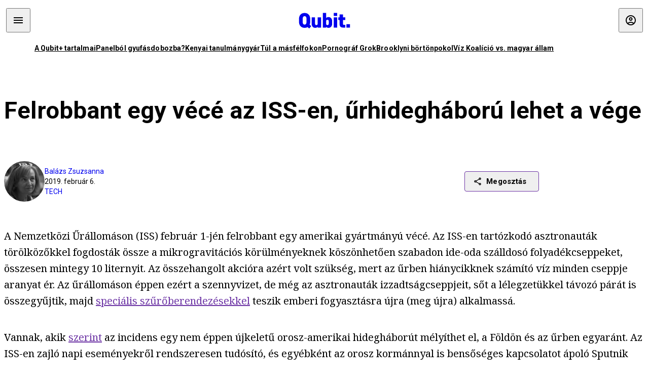

--- FILE ---
content_type: text/html; charset=utf-8
request_url: https://qubit.hu/2019/02/06/felrobbant-egy-vece-az-iss-en-urhideghaboru-lehet-a-vege
body_size: 9694
content:
<!DOCTYPE html><html lang="hu"><head>
    <meta charset="utf-8">
    
    
    <meta name="viewport" content="width=device-width, initial-scale=1">

    <meta name="qubit/config/environment" content="%7B%22modulePrefix%22%3A%22qubit%22%2C%22environment%22%3A%22production%22%2C%22rootURL%22%3A%22%2F%22%2C%22locationType%22%3A%22history%22%2C%22EmberENV%22%3A%7B%22EXTEND_PROTOTYPES%22%3Afalse%2C%22FEATURES%22%3A%7B%7D%2C%22_APPLICATION_TEMPLATE_WRAPPER%22%3Afalse%2C%22_DEFAULT_ASYNC_OBSERVERS%22%3Atrue%2C%22_JQUERY_INTEGRATION%22%3Afalse%2C%22_NO_IMPLICIT_ROUTE_MODEL%22%3Atrue%2C%22_TEMPLATE_ONLY_GLIMMER_COMPONENTS%22%3Atrue%7D%2C%22APP%22%3A%7B%22name%22%3A%22qubit%22%2C%22version%22%3A%220.0.0%2B486d6298%22%7D%2C%22fastboot%22%3A%7B%22hostWhitelist%22%3A%5B%22qubit.hu%22%5D%7D%2C%22metricsAdapters%22%3A%5B%7B%22name%22%3A%22GoogleTagManager%22%2C%22environments%22%3A%5B%22production%22%5D%2C%22config%22%3A%7B%22id%22%3A%22GTM-TCFFBPJ%22%7D%7D%2C%7B%22name%22%3A%22Remp%22%2C%22environments%22%3A%5B%22production%22%5D%2C%22config%22%3A%7B%22scriptUrl%22%3A%22https%3A%2F%2Fcdn.pmd.444.hu%2Fassets%2Flib%2Fjs%2Fheartbeat.js%22%2C%22host%22%3A%22https%3A%2F%2Fheartbeat.pmd.444.hu%22%2C%22token%22%3A%2250e0c0c8-69c6-43ed-a56e-115950f3439a%22%7D%7D%5D%2C%22ENGINES%22%3A%5B%7B%22name%22%3A%22author--author%22%2C%22type%22%3A%22author%22%2C%22config%22%3A%7B%22buckets%22%3A%5B%22qubit%22%5D%7D%7D%2C%7B%22name%22%3A%22kereses--search%22%2C%22type%22%3A%22search%22%2C%22config%22%3A%7B%22buckets%22%3A%5B%22qubit%22%5D%7D%7D%2C%7B%22name%22%3A%22--reader%22%2C%22type%22%3A%22reader%22%2C%22config%22%3A%7B%22buckets%22%3A%5B%22qubit%22%5D%7D%7D%5D%7D">
<!-- EMBER_CLI_FASTBOOT_TITLE -->      <meta name="ember-head-start" content>
      
      <meta name="author" content="Balázs Zsuzsanna">

        <meta name="keywords" content="TECH,szivárgás,iss,vécé,űrállomás">
        <meta name="news_keywords" content="TECH,szivárgás,iss,vécé,űrállomás">
        <meta itemprop="keywords" content="TECH,szivárgás,iss,vécé,űrállomás">

    <meta name="twitter:card" content="summary_large_image">

        <link rel="canonical" href="https://qubit.hu/2019/02/06/felrobbant-egy-vece-az-iss-en-urhideghaboru-lehet-a-vege">
        <meta property="og:url" content="https://qubit.hu/2019/02/06/felrobbant-egy-vece-az-iss-en-urhideghaboru-lehet-a-vege">
        <meta property="twitter:url" content="https://qubit.hu/2019/02/06/felrobbant-egy-vece-az-iss-en-urhideghaboru-lehet-a-vege">

      <meta property="og:site_name" content="Qubit">

    <meta property="og:type" content="article">
    <meta property="og:locale" content="hu">

        <title>Felrobbant egy vécé az ISS-en, űrhidegháború lehet a vége</title>
        <meta name="title" content="Felrobbant egy vécé az ISS-en, űrhidegháború lehet a vége">
        <meta property="og:title" content="Felrobbant egy vécé az ISS-en, űrhidegháború lehet a vége">
        <meta name="twitter:title" content="Felrobbant egy vécé az ISS-en, űrhidegháború lehet a vége">

        <meta name="description" content="Még nincsenek túl a szabotázsvádon, de egy felrobbantott vécé is a Nemzetközi Űrállomáson tartózkodó amerikai asztronauták lelkén száradhat. Legalábbis ha az orosz űrhíradókon múlik.">
        <meta property="og:description" content="Még nincsenek túl a szabotázsvádon, de egy felrobbantott vécé is a Nemzetközi Űrállomáson tartózkodó amerikai asztronauták lelkén száradhat. Legalábbis ha az orosz űrhíradókon múlik.">
        <meta name="twitter:description" content="Még nincsenek túl a szabotázsvádon, de egy felrobbantott vécé is a Nemzetközi Űrállomáson tartózkodó amerikai asztronauták lelkén száradhat. Legalábbis ha az orosz űrhíradókon múlik.">

        <meta property="og:image" content="https://assets.4cdn.hu/kraken/7GXjTgD3FSJLKSKMs-lg.png">
        <meta name="twitter:image" content="https://assets.4cdn.hu/kraken/7GXjTgD3FSJLKSKMs-lg.png">

      <meta name="robots" content="max-image-preview:large">

      <script type="application/ld+json">[{"@context":"https://schema.org","@type":"NewsArticle","mainEntityOfPage":"https://qubit.hu/2019/02/06/felrobbant-egy-vece-az-iss-en-urhideghaboru-lehet-a-vege","headline":"Felrobbant egy vécé az ISS-en, űrhidegháború lehet a vége","description":"Még nincsenek túl a szabotázsvádon, de egy felrobbantott vécé is a Nemzetközi Űrállomáson tartózkodó amerikai asztronauták lelkén száradhat. Legalábbis ha az orosz űrhíradókon múlik.","datePublished":"2023-02-03T19:28:35+01:00","dateModified":"2024-10-03T02:32:47+02:00","author":[{"@type":"Person","name":"Balázs Zsuzsanna","image":"https://assets.4cdn.hu/kraken/7RUx9ipUu4ktJ3Hvs-xxs.jpeg?width=96&amp;height=96&amp;fit=crop"}],"image":"https://assets.4cdn.hu/kraken/7GXjTgD3FSJLKSKMs.png","publisher":{"@type":"Organization","name":"Qubit","logo":"https://cdn.qubitr.cloud/assets/appicon-180.0604bcdfc6b1be9dd943.png"}},{"@context":"https://schema.org","@type":"BreadcrumbList","itemListElement":[{"@type":"ListItem","position":1,"name":"Qubit","item":"https://qubit.hu"},{"@type":"ListItem","position":2,"name":"TECH","item":"https://qubit.hu/category/tech"},{"@type":"ListItem","position":3,"name":"Felrobbant egy vécé az ISS-en, űrhidegháború lehet a vége"}]}]</script>

      <meta property="article:published_time" content="2019-02-06T13:30:22+01:00">

<!---->
<!---->
<!---->
      <link rel="icon" href="https://cdn.qubitr.cloud/assets/favicon.941c41679e944dc21ec5.svg" type="image/svg+xml">

      <link rel="apple-touch-icon" href="https://cdn.qubitr.cloud/assets/appicon-180.0604bcdfc6b1be9dd943.png">

      <link rel="manifest" href="/manifest.ea1be1bf620fefe3446f.webmanifest" crossorigin="use-credentials">
  
      <meta name="ember-head-end" content>

<meta name="author/config/environment" content="%7B%22modulePrefix%22%3A%22author%22%2C%22environment%22%3A%22production%22%7D">
<link rel="preconnect" href="https://www.googletagmanager.com">
<meta name="reader/config/environment" content="%7B%22modulePrefix%22%3A%22reader%22%2C%22environment%22%3A%22production%22%7D">
<meta name="search/config/environment" content="%7B%22modulePrefix%22%3A%22search%22%2C%22environment%22%3A%22production%22%7D">

    
    


    <meta name="qubit/config/asset-manifest" content="%GENERATED_ASSET_MANIFEST%">
  
<link href="https://cdn.qubitr.cloud/assets/chunk.854c7125009e649b0b9e.css" rel="stylesheet">
<link href="https://cdn.qubitr.cloud/assets/chunk.f65680bfc082e5d8b534.css" rel="stylesheet"></head>
  <body>
    <script type="x/boundary" id="fastboot-body-start"></script>













  <div class="pdvp3x1 mno1hz0 _6lpnrc0 _1td35270 j1lo7h0 yxqj9c0 b2lkpx0 _9n4fd60 _16fti8f0 _1ckyqtu0 _1meo7bg0 _46z0ba0 nif08r0 jc5csr1 _8b6bxc9 _1dy6oyqid _15v9r4j0">
    
  
      
  

  
      

        
        
        
        
        
        

        
        
        
      
      
      
      
      
      
      
      
      
      
      <!---->

<!----><!---->
      
      
<!---->
  
  
  <div class="wsxqsd0 _1chu0ywg p4kpu33i p4kpu38y">
    
    
    
    <div id="ap-qubit-site-header-top" class="ehcymf0 "></div>
  

    
    
  <div></div>


    <header class="_17mn3jz4 _17mn3jz2 ta3a4cqu ta3a4cv4 _1chu0ywm _1chu0yw16 _1chu0ywg ta3a4cym ta3a4c1gp p4kpu31k p4kpu38y _1adv1h53 _1adv1h5h _8b6bx4h _1dy6oyqal">
<!---->
      <span class="_17mn3jz7 ta3a4cr8 ta3a4cvi _1dy6oyq17 _1chu0yw12">
        
        
    <a href="/" class="uwwrama uwwramg ta3a4c1fx _1chu0ywf" rel="noopener">
          
  <svg xmlns="http://www.w3.org/2000/svg" viewBox="0 0 115 44" style="height: inherit;">
    <use href="/assets/logo-qubit.svg#logo" fill="currentColor"></use>
  </svg>

        </a>
  
      
      </span>

      <div class="_1chu0ywh p4kpu30 p4kpu377 _1dy6oyqb5">
        
        <div class="_1chu0ywg p4kpu31k">
          
    <div id="ap-qubit-header-001" class="ehcymf0 "></div>
  
          
    <div id="ap-qubit-header-002" class="ehcymf0 "></div>
  
          
    <div id="ap-qubit-header-003" class="ehcymf0 "></div>
  
          
    <div id="ap-qubit-header-004" class="ehcymf0 "></div>
  
        </div>
<!---->      
<!---->      </div>
    </header>
  

<!---->  

    
  <div class="_1chu0ywg ta3a4cym ta3a4c1de _8b6bx8d">
  </div>


    
  
    
  <div class="_1chu0ywg p4kpu31k p4kpu33i 0px ta3a4cym p4kpu31k">
    
      
  <div class="_1chu0ywg p4kpu31y p4kpu33w 0px ol80paa _1qa2sie0 _1chu0yws _1chu0ywx ta3a4cio ta3a4cmy ta3a4crt ta3a4cw3 _1chu0ywg p4kpu34a p4kpu3d1">
    
          
    <a href="https://qubit.hu/qplusz" class="uwwrama _1qa2sie2 _1dy6oyq4x _1dy6oyq1l _1dy6oyq5v" rel="noopener">
            A Qubit+ tartalmai
          </a>
  
          
    <a href="https://qubit.hu/2026/01/15/cseberbol-vederbe-panelbol-gyufasdobozba" class="uwwrama _1qa2sie2 _1dy6oyq4x _1dy6oyq1l _1dy6oyq5v" rel="noopener">
            Panelból gyufásdobozba?
          </a>
  
          
    <a href="https://qubit.hu/2026/01/12/milliardos-iparag-epult-arra-hogy-a-nyugati-egyetemistak-keptelenek-dolgozatot-irni" class="uwwrama _1qa2sie2 _1dy6oyq4x _1dy6oyq1l _1dy6oyq5v" rel="noopener">
            Kenyai tanulmánygyár
          </a>
  
          
    <a href="https://qubit.hu/2026/01/14/harom-rekordmeleg-ev-utan-elkerulhetetlenne-valt-a-15-fokos-klimacel-tullepese" class="uwwrama _1qa2sie2 _1dy6oyq4x _1dy6oyq1l _1dy6oyq5v" rel="noopener">
            Túl a másfélfokon
          </a>
  
          
    <a href="https://qubit.hu/2026/01/13/a-pornograf-deep-fake-ek-miatt-ket-orszagban-is-betiltottak-elon-musk-chatbotjat-a-grokot" class="uwwrama _1qa2sie2 _1dy6oyq4x _1dy6oyq1l _1dy6oyq5v" rel="noopener">
            Pornográf Grok
          </a>
  
          
    <a href="https://qubit.hu/2026/01/15/foldi-pokol-a-new-york-i-borton-ahol-nicolas-maduro-varja-a-targyalasat" class="uwwrama _1qa2sie2 _1dy6oyq4x _1dy6oyq1l _1dy6oyq5v" rel="noopener">
            Brooklyni börtönpokol
          </a>
  
          
    <a href="https://qubit.hu/2026/01/09/az-allam-nem-hajlando-kiadni-a-magyarorszagi-vizvezetek-halozat-allapotarol-szolo-adatokat-a-civilek-perre-mentek" class="uwwrama _1qa2sie2 _1dy6oyq4x _1dy6oyq1l _1dy6oyq5v" rel="noopener">
            Víz Koalíció vs. magyar állam
          </a>
  
      
  </div>

    
  </div>

  


    
  <div class="_1chu0ywg ta3a4cym ta3a4c1de _8b6bx8d">
  </div>


    <div class="ta3a4cjn ta3a4cnx p4kpu35g">
      
    <article>
      
  <div class="_2tnqk35 _1chu0ywh p4kpu3e p4kpu3hp">
    
        
    <div id="ap-page-header" class="ehcymf0  slotHeader"></div>
  

        <h1 class="_1dy6oyqm _1dy6oyq9 _1chu0yw9 _2tnqk3f">
<!---->          Felrobbant egy vécé az ISS-en, űrhidegháború lehet a vége
        </h1>

        <div class="_1chu0yw9 _2tnqk3d p4kpu3df p4kpu3hp _1chu0ywg p4kpu34h p4kpu31k">
          <div class="_1k2zpzi2 p4kpu3cg p4kpu3gq _1chu0ywg p4kpu33w p4kpu34h p4kpu31k _1dy6oyq2k">
            <div class="_1chu0ywg">
                
    <div class="_1wsp8zg4 _1chu0ywu _1chu0ywz _1chu0ywk _8b6bx51 _1dy6oyqb5 _1wsp8zg2 _1k2zpzi4" style="--_1wsp8zg0:64" title="Balázs Zsuzsanna">
        <img class="ta3a4cym ta3a4c1d7 _1chu0ywo" src="https://assets.4cdn.hu/kraken/7RUx9ipUu4ktJ3Hvs-xxs.jpeg?width=96&amp;height=96&amp;fit=crop" alt loading="lazy">
    </div>
  
            </div>

            <div>
              <div class="_1chu0ywg p4kpu34h p4kpu3c2">
                  <span class="_1chu0ywk">
                    <a href="/author/balazszs" class="_1dy6oyq5b _1dy6oyq5o">Balázs Zsuzsanna</a>
                    <!---->
                  </span>
              </div>

              <div class="_1k2zpzi9">
                2019. február 6.
              </div>

                <a href="/category/tech" class="_1dy6oyq5b _1dy6oyq5o _1dy6oyq4k">TECH</a>
            </div>
          </div>

          
    <div class="_1k2zpzia p4kpu3cn p4kpu3gx _1chu0ywg p4kpu35g p4kpu38y">
      
    
    
    <div class="_1n6u2803 _1chu0ywe">
      
      
      
  <div class="_1n6u2804 _1chu0ywk">
        
      <button id="ember4" class="ember-view _1oiqrbrt p4kpu3c9 p4kpu3gj _1chu0yw6 _1chu0ywl ta3a4c1fq p4kpu377 p4kpu31k p4kpu37z _1dy6oyq4x uwwrama _1dy6oyq1s _1oiqrbr0 uwwram3 uwwramj _18ssces1 _18ssces5 _18ssces15 _18ssces7n _18sscesh3 _1dy6oyq5v _1dy6oyqam _1dy6oyqk2 diq4x0 _1oiqrbr6 _7oso933 _1chu0yw14 ta3a4crf ta3a4cw3" type="button">
          
    <span class="_15pnudm3 _1chu0ywj _1dy6oyq4j _1dy6oyq4x" style="--_15pnudm0:18;--_15pnudm2:0" data-icon="share">
    </span>
  

        
          Megosztás
        
      </button>
  
      </div>

      <!---->
    
      
  <div class="_1n6u2805 _1chu0yw12 _1n6u2806 _1n6u2808 _1n6u280a" popover>
        
      <!---->
      
  <ul class="_25g4rm4 ta3a4cia ta3a4cmk _1chu0ywh p4kpu37l _1chu0ywu _8b6bx65 diq4xa _25g4rm2">
    
          
    <li class="_25g4rm5 ta3a4cr8 ta3a4cvi _1chu0ywh p4kpu35n p4kpu377 ta3a4c1g4 p4kpu31k uwwrama _1dy6oyq1s _1dy6oyqal _1dy6oyqam _1dy6oyqk2 _25g4rm7 _7oso933 _1chu0yw14 uwwram3 uwwramj" role="button">
        
    <span class="_15pnudm3 _1chu0ywj _1dy6oyq4j _1dy6oyq4x ta3a4cee _1dy6oyqb5" style="--_15pnudm0:24;--_15pnudm2:0" data-icon="content_copy">
    </span>
  

      <span class="_25g4rmd _1chu0ywu _1dy6oyq4x">
        
            Link másolása
          
      </span>

<!---->    </li>
  
          
    <li class="_25g4rm5 ta3a4cr8 ta3a4cvi _1chu0ywh p4kpu35n p4kpu377 ta3a4c1g4 p4kpu31k uwwrama _1dy6oyq1s _1dy6oyqal _1dy6oyqam _1dy6oyqk2 _25g4rm7 _7oso933 _1chu0yw14 uwwram3 uwwramj" role="button">
        
    <span class="_15pnudm3 _1chu0ywj _1dy6oyq4j _1dy6oyq4x ta3a4cee _1dy6oyqb5" style="--_15pnudm0:24;--_15pnudm2:0" data-icon="logo_facebook">
    </span>
  

      <span class="_25g4rmd _1chu0ywu _1dy6oyq4x">
        
            Facebook
          
      </span>

<!---->    </li>
  
          
    <li class="_25g4rm5 ta3a4cr8 ta3a4cvi _1chu0ywh p4kpu35n p4kpu377 ta3a4c1g4 p4kpu31k uwwrama _1dy6oyq1s _1dy6oyqal _1dy6oyqam _1dy6oyqk2 _25g4rm7 _7oso933 _1chu0yw14 uwwram3 uwwramj" role="button">
        
    <span class="_15pnudm3 _1chu0ywj _1dy6oyq4j _1dy6oyq4x ta3a4cee _1dy6oyqb5" style="--_15pnudm0:24;--_15pnudm2:0" data-icon="logo_x">
    </span>
  

      <span class="_25g4rmd _1chu0ywu _1dy6oyq4x">
        
            X (Twitter)
          
      </span>

<!---->    </li>
  
          
    <li class="_25g4rm5 ta3a4cr8 ta3a4cvi _1chu0ywh p4kpu35n p4kpu377 ta3a4c1g4 p4kpu31k uwwrama _1dy6oyq1s _1dy6oyqal _1dy6oyqam _1dy6oyqk2 _25g4rm7 _7oso933 _1chu0yw14 uwwram3 uwwramj" role="button">
        
    <span class="_15pnudm3 _1chu0ywj _1dy6oyq4j _1dy6oyq4x ta3a4cee _1dy6oyqb5" style="--_15pnudm0:24;--_15pnudm2:0" data-icon="logo_tumblr">
    </span>
  

      <span class="_25g4rmd _1chu0ywu _1dy6oyq4x">
        
            Tumblr
          
      </span>

<!---->    </li>
  
          
    <li class="_25g4rm5 ta3a4cr8 ta3a4cvi _1chu0ywh p4kpu35n p4kpu377 ta3a4c1g4 p4kpu31k uwwrama _1dy6oyq1s _1dy6oyqal _1dy6oyqam _1dy6oyqk2 _25g4rm7 _7oso933 _1chu0yw14 uwwram3 uwwramj" role="button">
        
    <span class="_15pnudm3 _1chu0ywj _1dy6oyq4j _1dy6oyq4x ta3a4cee _1dy6oyqb5" style="--_15pnudm0:24;--_15pnudm2:0" data-icon="logo_linkedin">
    </span>
  

      <span class="_25g4rmd _1chu0ywu _1dy6oyq4x">
        
            LinkedIn
          
      </span>

<!---->    </li>
  
      
  </ul>

    
      </div>

    
    </div>
  
  

<!---->    </div>
  
        </div>

        
  <div class="_2tnqk35 _1chu0ywh p4kpu3e slotArticle _1chu0yw9 _2tnqk3h">
    
          
    <div id="ap-qubit-article-top-001" class="ehcymf0  _1chu0yw9 _2tnqk3d"></div>
  

          
      
  <p class=" _1k2zpzic _1chu0yw9 _2tnqk3d _4ki5rp0 _4ki5rp1">
    A Nemzetközi Űrállomáson (ISS) február 1-jén felrobbant egy amerikai gyártmányú vécé. Az ISS-en tartózkodó asztronauták törölközőkkel fogdosták össze a mikrogravitációs körülményeknek köszönhetően szabadon ide-oda szálldosó folyadékcseppeket, összesen mintegy 10 liternyit. Az összehangolt akcióra azért volt szükség, mert az űrben hiánycikknek számító víz minden cseppje aranyat ér. Az űrállomáson éppen ezért a szennyvizet, de még az asztronauták izzadtságcseppjeit, sőt a lélegzetükkel távozó párát is összegyűjtik, majd <a href="https://www.nasa.gov/content/water-recycling" target="_blank" >speciális szűrőberendezésekkel</a> teszik emberi fogyasztásra újra (meg újra) alkalmassá. 
  </p>

      
  <p class=" _1k2zpzic _1chu0yw9 _2tnqk3d _4ki5rp0 _4ki5rp1">
    Vannak, akik <a href="https://futurism.com/the-byte/iss-toilet-russia-american" target="_blank" >szerint</a> az incidens egy nem éppen újkeletű orosz-amerikai hidegháborút mélyíthet el, a Földön és az űrben egyaránt. Az ISS-en zajló napi eseményekről rendszeresen tudósító, és egyébként az orosz kormánnyal is bensőséges kapcsolatot ápoló Sputnik News ugyan visszafogottan adott hírt a történtekről, a <a href="https://sputniknews.com/science/201902041072108506-water-leakage-iss/" target="_blank" >rövid esetleírást</a> összekötötték egy tavaly augusztusi incidenssel. 
  </p>

      
  <h2 class=" _1k2zpzic _1chu0yw9 _2tnqk3d _4ki5rp4">
    Földi szarkavarás (is) élezi az orosz-amerikai ellentétet
  </h2>

      
  <p class=" _1k2zpzic _1chu0yw9 _2tnqk3d _4ki5rp0 _4ki5rp1">
    Mint arról a <a href="https://qubit.hu/2018/09/03/huvelykujjukkal-tapasztottak-be-a-leket-az-asztronautak-a-nemzetkozi-urallomason" target="_blank" >Qubiten is beszámoltunk</a>, akkor az ISS orosz egysége kapott léket. A mintegy két milliméter átmérőjű apró rés az űrhajósoknak fel sem tűnt, arra a földi irányítóegység hívta fel a figyelmüket. Az elsőként kapcsoló Alexander Gerst <a href="https://us.hideproxy.me/go.php?u=ZrNKR2Y%2FYjxd8zq3Ib4pPD5pTZ%2Bw4IYWoXmawU40rgG6pW5SEhpetiRi67Nbhl7hilzK3NQ%2FX12g%2BJTgSatZetEWjUogkIyPxeMYsy%2F0Fft%2BIHKHdcJtdRN7J5GQ%2FSf9IQ%3D%3D&amp;b=5" target="_blank" >először a hüvelykujjával fedte be</a> a lyukat, amíg ennél tartósabb megoldást nem találtak. 
  </p>

      
    <figure class="aupy7p0 _1chu0ywu _1chu0ywz ta3a4c8k ta3a4ccu _1chu0yw6 ta3a4c18c _1dy6oyq4e  _1k2zpzic _1chu0yw9 _2tnqk3d _1chu0yw9 _2tnqk3f _4ki5rp0 _4ki5rp1">
      
    <a href="https://assets.4cdn.hu/kraken/7EuhHo0PHFESyshos.jpeg" class="uwwrama _1chu0ywg _8b6bx65" rel="nofollow">
        
    <img loading="lazy" src="https://assets.4cdn.hu/kraken/7EuhHo0PHFESyshos.jpeg" srcset="https://assets.4cdn.hu/kraken/7EuhHo0PHFESyshos-xxs.jpeg 96w, https://assets.4cdn.hu/kraken/7EuhHo0PHFESyshos-xs.jpeg 360w, https://assets.4cdn.hu/kraken/7EuhHo0PHFESyshos-sm.jpeg 640w, https://assets.4cdn.hu/kraken/7EuhHo0PHFESyshos-md.jpeg 768w, https://assets.4cdn.hu/kraken/7EuhHo0PHFESyshos-lg.jpeg 1366w, https://assets.4cdn.hu/kraken/7EuhHo0PHFESyshos-xl.jpeg 1920w, https://assets.4cdn.hu/kraken/7EuhHo0PHFESyshos-xxl.jpeg 2560w" sizes="auto" class="wwed4q2 _1chu0ywo ta3a4c1ct aupy7p4 ta3a4c1ct ta3a4cy8" width="3774" height="2716" style="--wwed4q0:3774px 2716px" alt>
  
      </a>
  

        <figcaption class="aupy7p6 ta3a4c1d _1dy6oyqb5">
            <div class="_1dy6oyq2k">
              Anne McClain amerikai, Oleg Kononenko orosz és David Saint-Jacques kanadai űrhajósok indulnak az ISS-re
            </div>
            <div class="aupy7p8 _1dy6oyq2r">
              Fotó:
                Grigory Sysoev/Sputnik
            </div>
        </figcaption>
    </figure>

      
  <p class=" _1k2zpzic _1chu0yw9 _2tnqk3d _4ki5rp0 _4ki5rp1">
    A NASA az első híradások szerint arra gyanakodott, hogy a lyukat egy mikrometeorit okozhatta, csakhogy az orosz űrhivatal alig néhány napon belül alapos kivizsgálást rendelt el az ügyben. A nyomozás végén orosz lapok a Roszkozmoszra hivatkozva <a href="https://24.hu/tudomany/2018/09/12/megrepedt-urhajo-sokkal-bonyolultabb-a-helyzet-mint-gondoltak/" target="_blank" >azzal rukkoltak elő</a>, hogy a lyukat az amerikaiak szándékosan fúrhatták az orosz egységbe, mégpedig azért, hogy evakuálni kelljen az űrállomást. 
  </p>

      
  <p class=" _1k2zpzic _1chu0yw9 _2tnqk3d _4ki5rp0 _4ki5rp1">
    A NASA kétkedve fogadta a hírt, és <a href="https://phys.org/news/2018-10-nasa-skeptical-sabotage-theory-mystery.html" target="_blank" >ugyancsak vizsgálatot indított</a>. A sok nyomozás oda torkollott, hogy az ISS legénysége tavaly év végén több órás űrsétára indult, hogy az augusztusi léket <a href="https://phys.org/news/2018-12-cosmonauts-mystery-hole-iss-spacewalk.html" target="_blank" >kívülről is szemügyre vegyék</a>. Az ekképp gyűjtött mintákat a nemzeti űrhivatalok földi egységei fogják alaposabban is megvizsgálni.
  </p>



          
    <div id="ap-qubit-article-bottom-001" class="ehcymf0  _1chu0yw9 _2tnqk3d"></div>
  
        
  </div>


            
  <div class="_2tnqk35 _1chu0ywh p4kpu3e">
    
              <h1 class="ta3a4c61 _1dy6oyq4k _1dy6oyq1z
                  _1chu0yw9 _2tnqk3d">
                Kapcsolódó cikkek
              </h1>
              <div class="p4kpu3c2 p4kpu3gc _1chu0ywh
                  _1chu0yw9 _2tnqk3d">
                  
      
    
  <article class="_1chu0ywg p4kpu3cg">
    <div class="ta3a4civ ta3a4cn5 ta3a4cym">
      <h1 class="_1dy6oyqt">
          <a href="/2018/09/03/huvelykujjukkal-tapasztottak-be-a-leket-az-asztronautak-a-nemzetkozi-urallomason" title="Hüvelykujjával tapasztotta be a léket az asztronauta a Nemzetközi Űrállomáson">
<!---->            Hüvelykujjával tapasztotta be a léket az asztronauta a Nemzetközi Űrállomáson
          </a>
      </h1>

          
  <div class="ktf4w40 _1chu0ywg p4kpu34h ta3a4c16">
    <span>
        <a href="/author/balazszs" class="_1dy6oyq4x _1dy6oyq5b _1dy6oyq5o">Balázs Zsuzsanna</a><!---->    </span>
    <span class="_1chu0ywk _1dy6oyq4k">
        <a href="/category/tudomany" class="_1dy6oyq4x _1dy6oyq5b _1dy6oyq5o">tudomány</a>
    </span>
    <span class="ktf4w43">
      2018. szeptember 3.
    </span>
  </div>

    </div>
        <a href="/2018/09/03/huvelykujjukkal-tapasztottak-be-a-leket-az-asztronautak-a-nemzetkozi-urallomason" title="Hüvelykujjával tapasztotta be a léket az asztronauta a Nemzetközi Űrállomáson">
          
    <img loading="lazy" src="https://assets.4cdn.hu/kraken/7CcbzxirE3Xsjna0s.jpeg" srcset="https://assets.4cdn.hu/kraken/7CcbzxirE3Xsjna0s-xxs.jpeg 96w, https://assets.4cdn.hu/kraken/7CcbzxirE3Xsjna0s-xs.jpeg 360w, https://assets.4cdn.hu/kraken/7CcbzxirE3Xsjna0s-sm.jpeg 640w, https://assets.4cdn.hu/kraken/7CcbzxirE3Xsjna0s-md.jpeg 768w, https://assets.4cdn.hu/kraken/7CcbzxirE3Xsjna0s-lg.jpeg 1366w, https://assets.4cdn.hu/kraken/7CcbzxirE3Xsjna0s-xl.jpeg 1920w, https://assets.4cdn.hu/kraken/7CcbzxirE3Xsjna0s-xxl.jpeg 2560w" sizes="auto" class="wwed4q2 _1chu0ywo ta3a4c1ct hnjjhw1 ta3a4c1i2 ta3a4c1d7" width="2839" height="2232" style="--wwed4q1:3/2;--wwed4q0:2839px 2232px" alt="Hüvelykujjával tapasztotta be a léket az asztronauta a Nemzetközi Űrállomáson">
  
        </a>
  </article>



              </div>
            
  </div>


          <footer class="_1chu0ywg p4kpu33i p4kpu3hp _1chu0yw9 _2tnqk3d">
            
    <div class="_1chu0ywg p4kpu34h p4kpu3c9 p4kpu3gx">
<!---->
<!---->
        
    
      <a id="ember5" class="ember-view _189c837e _189c8375 _1chu0yw6 _1chu0ywl ta3a4c1fc p4kpu377 p4kpu3c9 p4kpu31k _1dy6oyq4x uwwrama _1dy6oyq1s _189c8370 uwwram3 uwwramj _189c8373 _7oso933 _1chu0yw14 _189c837g _189c837i _189c837k _189c837m _189c8378 diq4x0 _18ssces1 _18ssces5 _18ssces2 _18ssces15 _18ssces7n _18ssces7k _18sscesh3 _189c8379 _1dy6oyqam _1dy6oyqk2 ta3a4crf ta3a4cvp _1dy6oyq4k" data-group href="https://qubit.hu/tag/szivargas" role="button">
<!---->
        <span class="_1chu0ywu _1chu0ywz _1dy6oyq4g">
          
      szivárgás
    
        </span>
      </a>
  
  
        
    
      <a id="ember6" class="ember-view _189c837e _189c8375 _1chu0yw6 _1chu0ywl ta3a4c1fc p4kpu377 p4kpu3c9 p4kpu31k _1dy6oyq4x uwwrama _1dy6oyq1s _189c8370 uwwram3 uwwramj _189c8373 _7oso933 _1chu0yw14 _189c837g _189c837i _189c837k _189c837m _189c8378 diq4x0 _18ssces1 _18ssces5 _18ssces2 _18ssces15 _18ssces7n _18ssces7k _18sscesh3 _189c8379 _1dy6oyqam _1dy6oyqk2 ta3a4crf ta3a4cvp _1dy6oyq4k" data-group href="https://qubit.hu/tag/iss" role="button">
<!---->
        <span class="_1chu0ywu _1chu0ywz _1dy6oyq4g">
          
      iss
    
        </span>
      </a>
  
  
        
    
      <a id="ember7" class="ember-view _189c837e _189c8375 _1chu0yw6 _1chu0ywl ta3a4c1fc p4kpu377 p4kpu3c9 p4kpu31k _1dy6oyq4x uwwrama _1dy6oyq1s _189c8370 uwwram3 uwwramj _189c8373 _7oso933 _1chu0yw14 _189c837g _189c837i _189c837k _189c837m _189c8378 diq4x0 _18ssces1 _18ssces5 _18ssces2 _18ssces15 _18ssces7n _18ssces7k _18sscesh3 _189c8379 _1dy6oyqam _1dy6oyqk2 ta3a4crf ta3a4cvp _1dy6oyq4k" data-group href="https://qubit.hu/tag/vece" role="button">
<!---->
        <span class="_1chu0ywu _1chu0ywz _1dy6oyq4g">
          
      vécé
    
        </span>
      </a>
  
  
        
    
      <a id="ember8" class="ember-view _189c837e _189c8375 _1chu0yw6 _1chu0ywl ta3a4c1fc p4kpu377 p4kpu3c9 p4kpu31k _1dy6oyq4x uwwrama _1dy6oyq1s _189c8370 uwwram3 uwwramj _189c8373 _7oso933 _1chu0yw14 _189c837g _189c837i _189c837k _189c837m _189c8378 diq4x0 _18ssces1 _18ssces5 _18ssces2 _18ssces15 _18ssces7n _18ssces7k _18sscesh3 _189c8379 _1dy6oyqam _1dy6oyqk2 ta3a4crf ta3a4cvp _1dy6oyq4k" data-group href="https://qubit.hu/tag/urallomas" role="button">
<!---->
        <span class="_1chu0ywu _1chu0ywz _1dy6oyq4g">
          
      űrállomás
    
        </span>
      </a>
  
  
    </div>
  

            
    <div class="_1k2zpzia p4kpu3cn p4kpu3gx _1chu0ywg p4kpu35g p4kpu38y">
      
    
    
    <div class="_1n6u2803 _1chu0ywe">
      
      
      
  <div class="_1n6u2804 _1chu0ywk">
        
      <button id="ember9" class="ember-view _1oiqrbrt p4kpu3c9 p4kpu3gj _1chu0yw6 _1chu0ywl ta3a4c1fq p4kpu377 p4kpu31k p4kpu37z _1dy6oyq4x uwwrama _1dy6oyq1s _1oiqrbr0 uwwram3 uwwramj _18ssces1 _18ssces5 _18ssces15 _18ssces7n _18sscesh3 _1dy6oyq5v _1dy6oyqam _1dy6oyqk2 diq4x0 _1oiqrbr6 _7oso933 _1chu0yw14 ta3a4crf ta3a4cw3" type="button">
          
    <span class="_15pnudm3 _1chu0ywj _1dy6oyq4j _1dy6oyq4x" style="--_15pnudm0:18;--_15pnudm2:0" data-icon="share">
    </span>
  

        
          Megosztás
        
      </button>
  
      </div>

      <!---->
    
      
  <div class="_1n6u2805 _1chu0yw12 _1n6u2806 _1n6u2808 _1n6u280a" popover>
        
      <!---->
      
  <ul class="_25g4rm4 ta3a4cia ta3a4cmk _1chu0ywh p4kpu37l _1chu0ywu _8b6bx65 diq4xa _25g4rm2">
    
          
    <li class="_25g4rm5 ta3a4cr8 ta3a4cvi _1chu0ywh p4kpu35n p4kpu377 ta3a4c1g4 p4kpu31k uwwrama _1dy6oyq1s _1dy6oyqal _1dy6oyqam _1dy6oyqk2 _25g4rm7 _7oso933 _1chu0yw14 uwwram3 uwwramj" role="button">
        
    <span class="_15pnudm3 _1chu0ywj _1dy6oyq4j _1dy6oyq4x ta3a4cee _1dy6oyqb5" style="--_15pnudm0:24;--_15pnudm2:0" data-icon="content_copy">
    </span>
  

      <span class="_25g4rmd _1chu0ywu _1dy6oyq4x">
        
            Link másolása
          
      </span>

<!---->    </li>
  
          
    <li class="_25g4rm5 ta3a4cr8 ta3a4cvi _1chu0ywh p4kpu35n p4kpu377 ta3a4c1g4 p4kpu31k uwwrama _1dy6oyq1s _1dy6oyqal _1dy6oyqam _1dy6oyqk2 _25g4rm7 _7oso933 _1chu0yw14 uwwram3 uwwramj" role="button">
        
    <span class="_15pnudm3 _1chu0ywj _1dy6oyq4j _1dy6oyq4x ta3a4cee _1dy6oyqb5" style="--_15pnudm0:24;--_15pnudm2:0" data-icon="logo_facebook">
    </span>
  

      <span class="_25g4rmd _1chu0ywu _1dy6oyq4x">
        
            Facebook
          
      </span>

<!---->    </li>
  
          
    <li class="_25g4rm5 ta3a4cr8 ta3a4cvi _1chu0ywh p4kpu35n p4kpu377 ta3a4c1g4 p4kpu31k uwwrama _1dy6oyq1s _1dy6oyqal _1dy6oyqam _1dy6oyqk2 _25g4rm7 _7oso933 _1chu0yw14 uwwram3 uwwramj" role="button">
        
    <span class="_15pnudm3 _1chu0ywj _1dy6oyq4j _1dy6oyq4x ta3a4cee _1dy6oyqb5" style="--_15pnudm0:24;--_15pnudm2:0" data-icon="logo_x">
    </span>
  

      <span class="_25g4rmd _1chu0ywu _1dy6oyq4x">
        
            X (Twitter)
          
      </span>

<!---->    </li>
  
          
    <li class="_25g4rm5 ta3a4cr8 ta3a4cvi _1chu0ywh p4kpu35n p4kpu377 ta3a4c1g4 p4kpu31k uwwrama _1dy6oyq1s _1dy6oyqal _1dy6oyqam _1dy6oyqk2 _25g4rm7 _7oso933 _1chu0yw14 uwwram3 uwwramj" role="button">
        
    <span class="_15pnudm3 _1chu0ywj _1dy6oyq4j _1dy6oyq4x ta3a4cee _1dy6oyqb5" style="--_15pnudm0:24;--_15pnudm2:0" data-icon="logo_tumblr">
    </span>
  

      <span class="_25g4rmd _1chu0ywu _1dy6oyq4x">
        
            Tumblr
          
      </span>

<!---->    </li>
  
          
    <li class="_25g4rm5 ta3a4cr8 ta3a4cvi _1chu0ywh p4kpu35n p4kpu377 ta3a4c1g4 p4kpu31k uwwrama _1dy6oyq1s _1dy6oyqal _1dy6oyqam _1dy6oyqk2 _25g4rm7 _7oso933 _1chu0yw14 uwwram3 uwwramj" role="button">
        
    <span class="_15pnudm3 _1chu0ywj _1dy6oyq4j _1dy6oyq4x ta3a4cee _1dy6oyqb5" style="--_15pnudm0:24;--_15pnudm2:0" data-icon="logo_linkedin">
    </span>
  

      <span class="_25g4rmd _1chu0ywu _1dy6oyq4x">
        
            LinkedIn
          
      </span>

<!---->    </li>
  
      
  </ul>

    
      </div>

    
    </div>
  
  

<!---->    </div>
  
          </footer>
      
  </div>

    </article>
  
    </div>

      
  <div class="_1chu0ywg ta3a4cym ta3a4c1de _8b6bx8d">
  </div>


      
  <footer class="_1chu0ywg p4kpu33i p4kpu3gx p4kpu31k _1dy6oyq1s">
    <div class="_1chu0ywg p4kpu31k p4kpu33w 0px ol80paa p4kpu37z ta3a4cj9 ta3a4cw3 ta3a4cnj ta3a4crt p4kpu34h">
      
    <a href="/impresszum" class="uwwrama ta3a4cih ta3a4cmr uwwrama _1dy6oyq4x" rel="noopener">
        Impresszum
      </a>
  

      <span class="_5r2qd63 ta3a4cz ta3a4c59 ta3a4c9x ta3a4ce7"></span>

      
    <a href="/szerzoi-jogok" class="uwwrama ta3a4cih ta3a4cmr uwwrama _1dy6oyq4x" rel="noopener">
        Szerzői jogok
      </a>
  

      <span class="_5r2qd63 ta3a4cz ta3a4c59 ta3a4c9x ta3a4ce7"></span>

      
    <a href="/adatvedelmi-nyilatkozat" class="uwwrama ta3a4cih ta3a4cmr uwwrama _1dy6oyq4x" rel="noopener">
        Adatvédelmi nyilatkozat
      </a>
  

      <span class="_5r2qd63 ta3a4cz ta3a4c59 ta3a4c9x ta3a4ce7"></span>

      <a class="ta3a4cih ta3a4cmr uwwrama _1dy6oyq4x">
        Sütibeállítások
      </a>

      <span class="_5r2qd63 ta3a4cz ta3a4c59 ta3a4c9x ta3a4ce7"></span>

      
    <a href="/mediaajanlat" class="uwwrama ta3a4cih ta3a4cmr uwwrama _1dy6oyq4x" rel="noopener">
        Médiaajánlat
      </a>
  

      <span class="_5r2qd63 ta3a4cz ta3a4c59 ta3a4c9x ta3a4ce7"></span>

      <a href="https://4cdn.hu/kraken/raw/upload/80zzaFFxL3rs.pdf" class="ta3a4cih ta3a4cmr uwwrama _1dy6oyq4x">
        Hirdetői ÁSZF
      </a>

      <span class="_5r2qd63 ta3a4cz ta3a4c59 ta3a4c9x ta3a4ce7"></span>

      
    <a href="/tamogatasi-feltetelek" class="uwwrama ta3a4cih ta3a4cmr uwwrama _1dy6oyq4x" rel="noopener">
        Támogatói ÁSZF
      </a>
  

      <span class="_5r2qd63 ta3a4cz ta3a4c59 ta3a4c9x ta3a4ce7"></span>

      <a href="https://qubit.hu/feed" class="ta3a4cih ta3a4cmr uwwrama _1dy6oyq4x">
        RSS
      </a>

      <span class="_5r2qd63 ta3a4cz ta3a4c59 ta3a4c9x ta3a4ce7"></span>

      
    <a href="/cikkiras" class="uwwrama ta3a4cih ta3a4cmr uwwrama _1dy6oyq4x" rel="noopener">
        Szerzőinknek
      </a>
  

      <span class="_5r2qd63 ta3a4cz ta3a4c59 ta3a4c9x ta3a4ce7"></span>

      <a href="mailto:szerk@qubit.hu" class="ta3a4cih ta3a4cmr uwwrama _1dy6oyq4x">
        Írj nekünk
      </a>
    </div>

    <div class="ta3a4c1f5">
      
  <svg xmlns="http://www.w3.org/2000/svg" viewBox="0 0 115 44" style="height: inherit;">
    <use href="/assets/logo-qubit.svg#logo" fill="currentColor"></use>
  </svg>

    </div>

    <div class="_1chu0ywg p4kpu31k p4kpu33w 0px ol80paa p4kpu37z ta3a4cj9 ta3a4cw3 ta3a4cnj ta3a4crt p4kpu34h">
      ©
      2026
      Magyar Jeti Zrt.
    </div>
  </footer>

  
  </div>




  


      
<!---->  
    

  </div>



<!---->  <script type="fastboot/shoebox" id="shoebox-apollo-cache">{"cache":{"Bucket:94d7b8c8-1040-5a82-a86c-aaf977c902e4":{"__typename":"Bucket","id":"94d7b8c8-1040-5a82-a86c-aaf977c902e4","slug":"qubit","name":"Qubit"},"MediaItem:2c746f20-5087-5b3f-874d-411625e9fd60":{"__typename":"Image","id":"2c746f20-5087-5b3f-874d-411625e9fd60","caption":"","author":"","url":"https://assets.4cdn.hu/kraken/7GXjTgD3FSJLKSKMs.png","creditType":"Fotó","sourceLink":null,"bucket":{"__ref":"Bucket:94d7b8c8-1040-5a82-a86c-aaf977c902e4"},"width":1268,"height":1262,"variations":[{"__typename":"ImageVariation","url":"https://assets.4cdn.hu/kraken/7GXjTgD3FSJLKSKMs-xxs.png","size":"xxs","width":96,"height":96},{"__typename":"ImageVariation","url":"https://assets.4cdn.hu/kraken/7GXjTgD3FSJLKSKMs-xs.png","size":"xs","width":360,"height":358},{"__typename":"ImageVariation","url":"https://assets.4cdn.hu/kraken/7GXjTgD3FSJLKSKMs-sm.png","size":"sm","width":640,"height":637},{"__typename":"ImageVariation","url":"https://assets.4cdn.hu/kraken/7GXjTgD3FSJLKSKMs-md.png","size":"md","width":768,"height":764},{"__typename":"ImageVariation","url":"https://assets.4cdn.hu/kraken/7GXjTgD3FSJLKSKMs-lg.png","size":"lg","width":1366,"height":1360},{"__typename":"ImageVariation","url":"https://assets.4cdn.hu/kraken/7GXjTgD3FSJLKSKMs-xl.png","size":"xl","width":1920,"height":1911},{"__typename":"ImageVariation","url":"https://assets.4cdn.hu/kraken/7GXjTgD3FSJLKSKMs-xxl.png","size":"xxl","width":2560,"height":2548}]},"Author:600d5778-6afa-41df-a826-134a22a9d420":{"__typename":"Author","id":"600d5778-6afa-41df-a826-134a22a9d420","name":"Balázs Zsuzsanna","avatar":"https://assets.4cdn.hu/kraken/7RUx9ipUu4ktJ3Hvs.jpeg?width=96\u0026height=96\u0026fit=crop","slug":"balazszs"},"Category:fcbb6fa4-d0d1-4381-a05c-24fa3323e119":{"__typename":"Category","id":"fcbb6fa4-d0d1-4381-a05c-24fa3323e119","slug":"tech","name":"TECH","description":"","url":"https://qubit.hu/category/tech"},"Tag:08ed7cd6-4baa-4163-b06f-3affd3a573ef":{"__typename":"Tag","id":"08ed7cd6-4baa-4163-b06f-3affd3a573ef","slug":"szivargas","name":"szivárgás","description":"","url":"https://qubit.hu/tag/szivargas"},"Tag:1c14e8ba-7799-43d8-a13a-1dff0c9cdd23":{"__typename":"Tag","id":"1c14e8ba-7799-43d8-a13a-1dff0c9cdd23","slug":"iss","name":"iss","description":"","url":"https://qubit.hu/tag/iss"},"Tag:c1497712-c65b-4cbe-92be-99bf10b1b39a":{"__typename":"Tag","id":"c1497712-c65b-4cbe-92be-99bf10b1b39a","slug":"vece","name":"vécé","description":"","url":"https://qubit.hu/tag/vece"},"Tag:fc153a7f-4a87-48c8-88c5-fe0594569493":{"__typename":"Tag","id":"fc153a7f-4a87-48c8-88c5-fe0594569493","slug":"urallomas","name":"űrállomás","description":"","url":"https://qubit.hu/tag/urallomas"},"Format:7a6036e1-c587-11f0-9297-525400d76232":{"__typename":"Format","id":"7a6036e1-c587-11f0-9297-525400d76232","slug":"cikk","name":"Cikk","description":null,"url":"https://444.hu/format/cikk","mateType":"DEFAULT"},"MediaItem:e29c4f53-550b-575e-a775-2adaaaadbaa0":{"__typename":"Image","id":"e29c4f53-550b-575e-a775-2adaaaadbaa0","caption":"Alexander Gerst, német asztronauta, ISS","author":"Picasa","url":"https://assets.4cdn.hu/kraken/7CcbzxirE3Xsjna0s.jpeg","creditType":"Fotó","sourceLink":null,"bucket":{"__ref":"Bucket:94d7b8c8-1040-5a82-a86c-aaf977c902e4"},"width":2839,"height":2232,"variations":[{"__typename":"ImageVariation","url":"https://assets.4cdn.hu/kraken/7CcbzxirE3Xsjna0s-xxs.jpeg","size":"xxs","width":96,"height":75},{"__typename":"ImageVariation","url":"https://assets.4cdn.hu/kraken/7CcbzxirE3Xsjna0s-xs.jpeg","size":"xs","width":360,"height":283},{"__typename":"ImageVariation","url":"https://assets.4cdn.hu/kraken/7CcbzxirE3Xsjna0s-sm.jpeg","size":"sm","width":640,"height":503},{"__typename":"ImageVariation","url":"https://assets.4cdn.hu/kraken/7CcbzxirE3Xsjna0s-md.jpeg","size":"md","width":768,"height":604},{"__typename":"ImageVariation","url":"https://assets.4cdn.hu/kraken/7CcbzxirE3Xsjna0s-lg.jpeg","size":"lg","width":1366,"height":1074},{"__typename":"ImageVariation","url":"https://assets.4cdn.hu/kraken/7CcbzxirE3Xsjna0s-xl.jpeg","size":"xl","width":1920,"height":1509},{"__typename":"ImageVariation","url":"https://assets.4cdn.hu/kraken/7CcbzxirE3Xsjna0s-xxl.jpeg","size":"xxl","width":2560,"height":2013}]},"Category:b5ab3398-1fe9-4d08-861f-d26831025b70":{"__typename":"Category","id":"b5ab3398-1fe9-4d08-861f-d26831025b70","slug":"tudomany","name":"tudomány","description":"","url":"https://qubit.hu/category/tudomany"},"Article:7af457ea-b0f4-5e52-bc19-8ed7a7431e2c":{"__typename":"Article","id":"7af457ea-b0f4-5e52-bc19-8ed7a7431e2c","title":"Hüvelykujjával tapasztotta be a léket az asztronauta a Nemzetközi Űrállomáson","slug":"huvelykujjukkal-tapasztottak-be-a-leket-az-asztronautak-a-nemzetkozi-urallomason","featuredImage":{"__ref":"MediaItem:e29c4f53-550b-575e-a775-2adaaaadbaa0"},"excerpt":"Lék okozott nyomáscsökkenést a Nemzetközi Űrállomáson. Az asztronauták ideigelenesen elhárították a problémát.","publishedAt":"2018-09-03T12:45:06+02:00","createdAt":"2023-02-03T19:25:31+01:00","authors":[{"__ref":"Author:600d5778-6afa-41df-a826-134a22a9d420"}],"categories":[{"__ref":"Category:b5ab3398-1fe9-4d08-861f-d26831025b70"}],"collections":[],"bucket":{"__ref":"Bucket:94d7b8c8-1040-5a82-a86c-aaf977c902e4"},"options":[{"__typename":"Option","key":"template","value":""},{"__typename":"Option","key":"color_scheme","value":""},{"__typename":"Option","key":"is_anonym","value":false},{"__typename":"Option","key":"title_inner","value":false},{"__typename":"Option","key":"jumbotron","value":""},{"__typename":"Option","key":"title_alignment","value":""},{"__typename":"Option","key":"script_ad","value":""},{"__typename":"Option","key":"comments_enabled","value":false}],"format":{"__ref":"Format:7a6036e1-c587-11f0-9297-525400d76232"},"partners":[],"url":"https://qubit.hu/2018/09/03/huvelykujjukkal-tapasztottak-be-a-leket-az-asztronautak-a-nemzetkozi-urallomason"},"Article:0013dc4f-258d-5da0-9b9d-c50c61512e3d":{"__typename":"Article","id":"0013dc4f-258d-5da0-9b9d-c50c61512e3d","featuredImage":{"__ref":"MediaItem:2c746f20-5087-5b3f-874d-411625e9fd60"},"title":"Felrobbant egy vécé az ISS-en, űrhidegháború lehet a vége","body":[[{"type":"core/paragraph","params":{},"content":"A Nemzetközi Űrállomáson (ISS) február 1-jén felrobbant egy amerikai gyártmányú vécé. Az ISS-en tartózkodó asztronauták törölközőkkel fogdosták össze a mikrogravitációs körülményeknek köszönhetően szabadon ide-oda szálldosó folyadékcseppeket, összesen mintegy 10 liternyit. Az összehangolt akcióra azért volt szükség, mert az űrben hiánycikknek számító víz minden cseppje aranyat ér. Az űrállomáson éppen ezért a szennyvizet, de még az asztronauták izzadtságcseppjeit, sőt a lélegzetükkel távozó párát is összegyűjtik, majd \u003ca href=\"https://www.nasa.gov/content/water-recycling\" target=\"_blank\" \u003especiális szűrőberendezésekkel\u003c/a\u003e teszik emberi fogyasztásra újra (meg újra) alkalmassá. "},{"type":"core/paragraph","params":{},"content":"Vannak, akik \u003ca href=\"https://futurism.com/the-byte/iss-toilet-russia-american\" target=\"_blank\" \u003eszerint\u003c/a\u003e az incidens egy nem éppen újkeletű orosz-amerikai hidegháborút mélyíthet el, a Földön és az űrben egyaránt. Az ISS-en zajló napi eseményekről rendszeresen tudósító, és egyébként az orosz kormánnyal is bensőséges kapcsolatot ápoló Sputnik News ugyan visszafogottan adott hírt a történtekről, a \u003ca href=\"https://sputniknews.com/science/201902041072108506-water-leakage-iss/\" target=\"_blank\" \u003erövid esetleírást\u003c/a\u003e összekötötték egy tavaly augusztusi incidenssel. "},{"type":"core/heading","params":{},"content":"Földi szarkavarás (is) élezi az orosz-amerikai ellentétet"},{"type":"core/paragraph","params":{},"content":"Mint arról a \u003ca href=\"https://qubit.hu/2018/09/03/huvelykujjukkal-tapasztottak-be-a-leket-az-asztronautak-a-nemzetkozi-urallomason\" target=\"_blank\" \u003eQubiten is beszámoltunk\u003c/a\u003e, akkor az ISS orosz egysége kapott léket. A mintegy két milliméter átmérőjű apró rés az űrhajósoknak fel sem tűnt, arra a földi irányítóegység hívta fel a figyelmüket. Az elsőként kapcsoló Alexander Gerst \u003ca href=\"https://us.hideproxy.me/go.php?u=ZrNKR2Y%2FYjxd8zq3Ib4pPD5pTZ%2Bw4IYWoXmawU40rgG6pW5SEhpetiRi67Nbhl7hilzK3NQ%2FX12g%2BJTgSatZetEWjUogkIyPxeMYsy%2F0Fft%2BIHKHdcJtdRN7J5GQ%2FSf9IQ%3D%3D\u0026amp;b=5\" target=\"_blank\" \u003eelőször a hüvelykujjával fedte be\u003c/a\u003e a lyukat, amíg ennél tartósabb megoldást nem találtak. "},{"type":"image","params":{"src":"https://4cdn.hu/kraken/image/upload/s--9qgLKIoh--/c_limit,w_760/7EuhHo0PHFESyshos.jpeg","id":"f907a8eb-eaed-5de4-ab3c-a25c3a449c07","showauthor":"true","alt":"","link":"","mediaItem":{"__typename":"Image","id":"f907a8eb-eaed-5de4-ab3c-a25c3a449c07","author":"Grigory Sysoev/Sputnik","bucket":{"__typename":"Bucket","id":"70b47701-2c71-55dc-95b1-7ac5be6b8a21","slug":"444","name":"444"},"caption":"Anne McClain amerikai, Oleg Kononenko orosz és David Saint-Jacques kanadai űrhajósok indulnak az ISS-re","creditType":"Fotó","sourceLink":null,"url":"https://assets.4cdn.hu/kraken/7EuhHo0PHFESyshos.jpeg","height":2716,"width":3774,"variations":[{"__typename":"ImageVariation","height":69,"width":96,"size":"xxs","url":"https://assets.4cdn.hu/kraken/7EuhHo0PHFESyshos-xxs.jpeg"},{"__typename":"ImageVariation","height":259,"width":360,"size":"xs","url":"https://assets.4cdn.hu/kraken/7EuhHo0PHFESyshos-xs.jpeg"},{"__typename":"ImageVariation","height":461,"width":640,"size":"sm","url":"https://assets.4cdn.hu/kraken/7EuhHo0PHFESyshos-sm.jpeg"},{"__typename":"ImageVariation","height":553,"width":768,"size":"md","url":"https://assets.4cdn.hu/kraken/7EuhHo0PHFESyshos-md.jpeg"},{"__typename":"ImageVariation","height":983,"width":1366,"size":"lg","url":"https://assets.4cdn.hu/kraken/7EuhHo0PHFESyshos-lg.jpeg"},{"__typename":"ImageVariation","height":1382,"width":1920,"size":"xl","url":"https://assets.4cdn.hu/kraken/7EuhHo0PHFESyshos-xl.jpeg"},{"__typename":"ImageVariation","height":1842,"width":2560,"size":"xxl","url":"https://assets.4cdn.hu/kraken/7EuhHo0PHFESyshos-xxl.jpeg"}]}},"content":"Anne McClain amerikai, Oleg Kononenko orosz és David Saint-Jacques kanadai űrhajósok indulnak az ISS-re"},{"type":"core/paragraph","params":{},"content":"A NASA az első híradások szerint arra gyanakodott, hogy a lyukat egy mikrometeorit okozhatta, csakhogy az orosz űrhivatal alig néhány napon belül alapos kivizsgálást rendelt el az ügyben. A nyomozás végén orosz lapok a Roszkozmoszra hivatkozva \u003ca href=\"https://24.hu/tudomany/2018/09/12/megrepedt-urhajo-sokkal-bonyolultabb-a-helyzet-mint-gondoltak/\" target=\"_blank\" \u003eazzal rukkoltak elő\u003c/a\u003e, hogy a lyukat az amerikaiak szándékosan fúrhatták az orosz egységbe, mégpedig azért, hogy evakuálni kelljen az űrállomást. "},{"type":"core/paragraph","params":{},"content":"A NASA kétkedve fogadta a hírt, és \u003ca href=\"https://phys.org/news/2018-10-nasa-skeptical-sabotage-theory-mystery.html\" target=\"_blank\" \u003eugyancsak vizsgálatot indított\u003c/a\u003e. A sok nyomozás oda torkollott, hogy az ISS legénysége tavaly év végén több órás űrsétára indult, hogy az augusztusi léket \u003ca href=\"https://phys.org/news/2018-12-cosmonauts-mystery-hole-iss-spacewalk.html\" target=\"_blank\" \u003ekívülről is szemügyre vegyék\u003c/a\u003e. Az ekképp gyűjtött mintákat a nemzeti űrhivatalok földi egységei fogják alaposabban is megvizsgálni."}]],"slug":"felrobbant-egy-vece-az-iss-en-urhideghaboru-lehet-a-vege","publishedAt":"2019-02-06T13:30:22+01:00","bucket":{"__ref":"Bucket:94d7b8c8-1040-5a82-a86c-aaf977c902e4"},"excerpt":"Még nincsenek túl a szabotázsvádon, de egy felrobbantott vécé is a Nemzetközi Űrállomáson tartózkodó amerikai asztronauták lelkén száradhat. Legalábbis ha az orosz űrhíradókon múlik.","createdAt":"2023-02-03T19:28:35+01:00","updatedAt":"2024-10-03T02:32:47+02:00","authors":[{"__ref":"Author:600d5778-6afa-41df-a826-134a22a9d420"}],"categories":[{"__ref":"Category:fcbb6fa4-d0d1-4381-a05c-24fa3323e119"}],"tags":[{"__ref":"Tag:08ed7cd6-4baa-4163-b06f-3affd3a573ef"},{"__ref":"Tag:1c14e8ba-7799-43d8-a13a-1dff0c9cdd23"},{"__ref":"Tag:c1497712-c65b-4cbe-92be-99bf10b1b39a"},{"__ref":"Tag:fc153a7f-4a87-48c8-88c5-fe0594569493"}],"collections":[],"meta":[{"__typename":"Meta","key":"description","value":""},{"__typename":"Meta","key":"excerpt","value":"Még nincsenek túl a szabotázsvádon, de egy felrobbantott vécé is a Nemzetközi Űrállomáson tartózkodó amerikai asztronauták lelkén száradhat. Legalábbis ha az orosz űrhíradókon múlik."},{"__typename":"Meta","key":"featuredImage","value":"2c746f20-5087-5b3f-874d-411625e9fd60"},{"__typename":"Meta","key":"og:description","value":""},{"__typename":"Meta","key":"og:title","value":""},{"__typename":"Meta","key":"title","value":""}],"options":[{"__typename":"Option","key":"template","value":""},{"__typename":"Option","key":"color_scheme","value":""},{"__typename":"Option","key":"is_anonym","value":false},{"__typename":"Option","key":"title_inner","value":false},{"__typename":"Option","key":"jumbotron","value":""},{"__typename":"Option","key":"title_alignment","value":""},{"__typename":"Option","key":"script_ad","value":""},{"__typename":"Option","key":"comments_enabled","value":false}],"url":"https://qubit.hu/2019/02/06/felrobbant-egy-vece-az-iss-en-urhideghaboru-lehet-a-vege","format":{"__ref":"Format:7a6036e1-c587-11f0-9297-525400d76232"},"partners":[],"relatedArticles":[{"__ref":"Article:7af457ea-b0f4-5e52-bc19-8ed7a7431e2c"}],"userHasAccess":true},"ROOT_QUERY":{"__typename":"Query","content({\"fromBucket\":{\"column\":\"SLUG\",\"operator\":\"IN\",\"value\":[\"qubit\"]},\"publishedAt\":\"2019-02-06\",\"slug\":\"felrobbant-egy-vece-az-iss-en-urhideghaboru-lehet-a-vege\"})":{"__ref":"Article:0013dc4f-258d-5da0-9b9d-c50c61512e3d"},"recommendation({\"fromBucket\":{\"column\":\"SLUG\",\"value\":\"qubit\"},\"take\":50})":[{"__typename":"Recommendation","title":"A Qubit+ tartalmai","url":"https://qubit.hu/qplusz","order":0},{"__typename":"Recommendation","title":"Panelból gyufásdobozba?","url":"https://qubit.hu/2026/01/15/cseberbol-vederbe-panelbol-gyufasdobozba","order":1},{"__typename":"Recommendation","title":"Kenyai tanulmánygyár","url":"https://qubit.hu/2026/01/12/milliardos-iparag-epult-arra-hogy-a-nyugati-egyetemistak-keptelenek-dolgozatot-irni","order":2},{"__typename":"Recommendation","title":"Túl a másfélfokon","url":"https://qubit.hu/2026/01/14/harom-rekordmeleg-ev-utan-elkerulhetetlenne-valt-a-15-fokos-klimacel-tullepese","order":3},{"__typename":"Recommendation","title":"Pornográf Grok","url":"https://qubit.hu/2026/01/13/a-pornograf-deep-fake-ek-miatt-ket-orszagban-is-betiltottak-elon-musk-chatbotjat-a-grokot","order":4},{"__typename":"Recommendation","title":"Brooklyni börtönpokol","url":"https://qubit.hu/2026/01/15/foldi-pokol-a-new-york-i-borton-ahol-nicolas-maduro-varja-a-targyalasat","order":5},{"__typename":"Recommendation","title":"Víz Koalíció vs. magyar állam","url":"https://qubit.hu/2026/01/09/az-allam-nem-hajlando-kiadni-a-magyarorszagi-vizvezetek-halozat-allapotarol-szolo-adatokat-a-civilek-perre-mentek","order":6}]}}}</script><script type="fastboot/shoebox" id="shoebox-abgroup">null</script><script type="x/boundary" id="fastboot-body-end"></script>

    
<script src="https://cdn.qubitr.cloud/assets/vendor.c2ae33e18009c7224278453412a96b14.js"></script>


<script src="https://cdn.qubitr.cloud/assets/chunk.854c7125009e649b0b9e.js"></script>
<script src="https://cdn.qubitr.cloud/assets/chunk.f65680bfc082e5d8b534.js"></script>
</body></html>

--- FILE ---
content_type: application/javascript
request_url: https://cmp.inmobi.com/choice/fBNe1aatRH5hd/qubit.hu/choice.js?tag_version=V3
body_size: 1452
content:
'use strict';(function(){var cmpFile='noModule'in HTMLScriptElement.prototype?'cmp2.js':'cmp2-polyfilled.js';(function(){var cmpScriptElement=document.createElement('script');var firstScript=document.getElementsByTagName('script')[0];cmpScriptElement.async=true;cmpScriptElement.type='text/javascript';var cmpUrl;var tagUrl=document.currentScript.src;cmpUrl='https://cmp.inmobi.com/tcfv2/CMP_FILE?referer=qubit.hu'.replace('CMP_FILE',cmpFile);cmpScriptElement.src=cmpUrl;firstScript.parentNode.insertBefore(cmpScriptElement,firstScript);})();(function(){var css=""
+" .qc-cmp-button { "
+"   background-color: #E1DFEC !important; "
+"   border-color: #E1DFEC !important; "
+" } "
+" .qc-cmp-button:hover { "
+"   border-color: #E1DFEC !important; "
+" } "
+" .qc-cmp-alt-action, "
+" .qc-cmp-link { "
+"   color: #E1DFEC !important; "
+" } "
+" .qc-cmp-button.qc-cmp-secondary-button:hover { "
+"   background-color: #E1DFEC !important; "
+"   border-color: #E1DFEC !important; "
+" } "
+" .qc-cmp-button { "
+"   color: #000000 !important; "
+" } "
+" .qc-cmp-button.qc-cmp-secondary-button:hover { "
+"   color: #000000 !important; "
+" } "
+" .qc-cmp-button.qc-cmp-secondary-button { "
+"   color: #000000 !important; "
+" } "
+" .qc-cmp-button.qc-cmp-secondary-button { "
+"   background-color: #eee !important; "
+"   border-color: transparent !important; "
+" } "
+""
+"";var stylesElement=document.createElement('style');var re=new RegExp('&quote;','g');css=css.replace(re,'"');stylesElement.type='text/css';if(stylesElement.styleSheet){stylesElement.styleSheet.cssText=css;}else{stylesElement.appendChild(document.createTextNode(css));}
var head=document.head||document.getElementsByTagName('head')[0];head.appendChild(stylesElement);})();var autoDetectedLanguage='en';var gvlVersion=3;function splitLang(lang){if(lang.includes('pt')&&lang.length>2){return lang.split('-')[0]+'-'+lang.split('-')[1].toLowerCase();}
return lang.length>2?lang.split('-')[0]:lang;};function isSupported(lang){var langs=['en','fr','de','it','es','da','nl','el','hu','pt','pt-br','pt-pt','ro','fi','pl','sk','sv','no','ru','bg','ca','cs','et','hr','lt','lv','mt','sl','tr','uk','zh','id','ko','ja','hi','vi','th','ms'];return langs.indexOf(lang)===-1?false:true;};if(gvlVersion===2&&isSupported(splitLang(document.documentElement.lang))){autoDetectedLanguage=splitLang(document.documentElement.lang);}else if(gvlVersion===3&&isSupported(document.documentElement.lang)){autoDetectedLanguage=document.documentElement.lang;}else if(isSupported(splitLang(navigator.language))){autoDetectedLanguage=splitLang(navigator.language);};var choiceMilliSeconds=(new Date).getTime();window.__tcfapi('init',2,function(){},{"coreConfig":{"siteUuid":"2c73d675-48b2-4a6a-8857-cb32bd710b76","themeUuid":"8acff98e-ebb7-4f57-b042-0ec29e825e5a","inmobiAccountId":"fBNe1aatRH5hd","privacyMode":["GDPR"],"gdprEncodingMode":"TCF_AND_GPP","consentLocations":["EEA"],"includeVendorsDisclosedSegment":false,"cmpVersion":"latest","hashCode":"ROuAbpOKxhKbxAnfGYtaPQ","publisherCountryCode":"HU","publisherName":"Qubit.hu","vendorPurposeIds":[7,1,3,5,4,2,10,6,9,8,11],"vendorFeaturesIds":[1,2,3],"vendorPurposeLegitimateInterestIds":[7,8,9,2,10,11],"vendorSpecialFeaturesIds":[2,1],"vendorSpecialPurposesIds":[1,2],"googleEnabled":true,"consentScope":"service","thirdPartyStorageType":"iframe","consentOnSafari":false,"displayUi":"always","defaultToggleValue":"off","initScreenRejectButtonShowing":false,"initScreenCloseButtonShowing":false,"softOptInEnabled":false,"showSummaryView":true,"persistentConsentLinkLocation":3,"displayPersistentConsentLink":false,"uiLayout":"popup","vendorListUpdateFreq":365,"publisherPurposeIds":[1,2,3,4,5,6,7,8,9,10],"initScreenBodyTextOption":1,"publisherConsentRestrictionIds":[],"publisherLIRestrictionIds":[],"publisherPurposeLegitimateInterestIds":[],"publisherFeaturesIds":[2,3],"publisherSpecialFeaturesIds":[1,2],"stacks":[],"lang_":"hu","gvlVersion":3,"totalVendors":960,"legitimateInterestOptIn":true,"features":{"visitEvents":true},"translationUrls":{"common":"https://cmp.inmobi.com/tcfv2/translations/${language}.json","theme":"https://cmp.inmobi.com/custom-translations/fBNe1aatRH5hd/8acff98e-ebb7-4f57-b042-0ec29e825e5a/${language}.json","all":"https://cmp.inmobi.com/consolidated-translations/fBNe1aatRH5hd/8acff98e-ebb7-4f57-b042-0ec29e825e5a/${language}.json"},"gdprEnabledInUS":false},"premiumUiLabels":{},"premiumProperties":{"googleWhitelist":[1]},"coreUiLabels":{},"theme":{"uxPrimaryButtonTextColor":"#000000","uxPrimaryButtonColor":"#E1DFEC","uxSecondaryButtonTextColor":"#000000"},"nonIabVendorsInfo":{}});})();